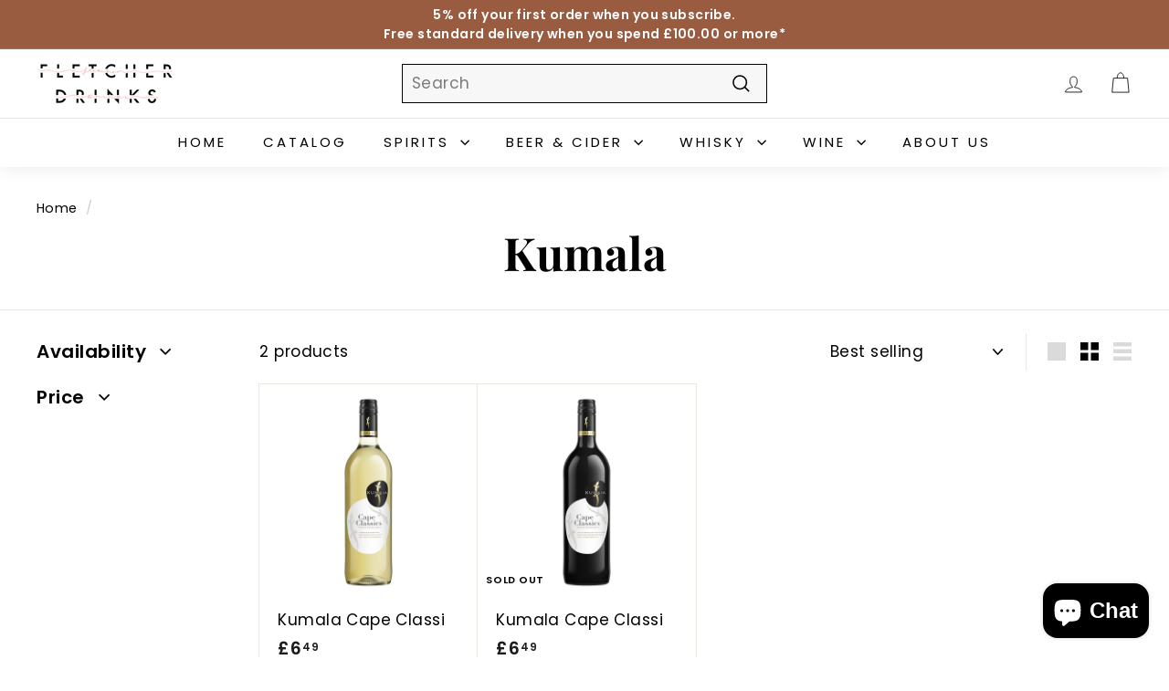

--- FILE ---
content_type: text/css
request_url: https://www.fletcherdrinks.co.uk/cdn/shop/t/10/assets/custom.css?v=88914456242984996541686223673
body_size: 170
content:
.header-item--logo{flex:auto!important}.toolbar__item{padding:0}.site-navigation--below{margin:0;display:flex;flex-wrap:wrap;justify-content:center}.site-nav__icon-label{display:none}.toolbar__content{position:relative}ul.no-bullets.social-icons.inline-list.toolbar__social{position:absolute;top:0;right:0}h2.hotspots__title{padding-top:0;margin-bottom:30px}.section-header{margin-bottom:30px}.index-section{padding-top:0!important}.footer__blocks{justify-content:space-between}.type-product__text{flex:1 1 50%}.grid-product__actions{right:10px;top:5px}.grid-item__meta-main span{position:absolute;top:5px;left:5px;background:#535446;color:#fff;padding:5px 10px;text-transform:capitalize;font-size:14px}.itg_featured_btn{text-align:center;background:#535446;color:#fff;padding:5px;margin:0 10px 10px;font-weight:700}.site-footer .footer__title{font-family:var(--typeHeaderPrimary),var(--typeHeaderFallback)}.footer__menu--underline a{text-decoration:none}.hero__link .btn{transition:transform .2s!important}.hero__sidebyside-image{transition:transform .7s;overflow:hidden}.hero .hero__sidebyside .hero__sidebyside-image a:hover img{transform:scale(1.1)!important;overflow:hidden}.footer-promotion img{transition:transform .7s;overflow:hidden}.footer-promotion:hover img{transform:scale(1.1)!important;overflow:hidden}ul.footer__menu li a{text-transform:capitalize}.countdown__heading h2.h2,.countdown__richtext p,.countdown__display-block h2,.countdown__display-block span{color:#fff}.site-footer .footer__section:first-child{border-top:none}.toolbar__social .icon{width:20px}.footer-promotion a.btn{color:#fff}.site-nav__close-cart button.site-nav__link span{display:none}.itg_featured_btn button.text-link{width:100%}.btn--circle{border-radius:0;background-color:#535446!important;color:#fff!important}.cart__item-row.cart-recommendations{display:none}.header-item--logo,.header-item--icons{min-width:33.33%}.pagination .page.current{opacity:1}.site-header__cart .additional-checkout-buttons{margin:20px 0 10px}.section-header__title{text-align:center}.page-width--narrow{max-width:1500px}.main-content{min-height:300px}.shopify-policy__container{max-width:137ch!important}.modal__close{right:8px;top:7px}.modal__close .icon{height:18px;width:18px}.megamenu__cols[ctm-grid-col]{flex:1 1 auto}ul.inline-list.payment-icons li:first-child{display:none}.countdown__timer-message p{color:#fff;font-size:30px}
/*# sourceMappingURL=/cdn/shop/t/10/assets/custom.css.map?v=88914456242984996541686223673 */


--- FILE ---
content_type: text/css
request_url: https://www.fletcherdrinks.co.uk/cdn/shop/t/10/assets/responsive.css?v=108825727003783477171687540574
body_size: -225
content:
@media (min-width: 769px) and (max-width: 991px){.footer__block{flex:0 1 50%}.btn--circle{padding:10px 0;font-size:15px}.type-product__wrapper{align-self:auto}.type-product.flex-grid__item--50 .rte--strong{font-size:1.2em}.promo-grid__product-images{flex:1 1 100%}.type-product.flex-grid__item--50 .rte--block.enlarge-text{font-size:15px!important}.countdown-layout--banner .countdown__content{flex-direction:column;gap:0}.countdown-layout--banner .countdown__block{width:100%}.countdown__heading h2.h2,.countdown__richtext p{text-align:center}.header-item--logo,.header-item--icons{min-width:30%}}@media screen and (max-width: 768px){.countdown__heading h2.h2,.countdown__richtext p{text-align:center}.site-header__drawer .footer__section.footer__section--menus{display:none}.itg_featured_btn{margin:10px}.footer__section .slide-nav__wrapper{display:none}.site-nav__icons a.site-nav__link.site-nav__link--icon{display:block!important}.site-nav__icons a.site-nav__link.js-search-header{display:none!important}.quick-add-btn .btn{margin:0 0 5px!important}}@media screen and (max-width: 479px){h2.hotspots__title{padding-top:0;margin-bottom:20px}.section-header{margin-bottom:20px}.footer__block{flex:1 1 100%}.footer__menu{margin-bottom:20px}.footer__title{margin-bottom:10px}.footer__block--mobile{flex:1 1 100%}.footer__mobile-section{margin-top:0}.footer__section{padding:20px 0}}@media screen and (max-width: 372px){.grid-product__title{font-size:14px}}
/*# sourceMappingURL=/cdn/shop/t/10/assets/responsive.css.map?v=108825727003783477171687540574 */


--- FILE ---
content_type: text/javascript
request_url: https://www.fletcherdrinks.co.uk/cdn/shop/t/10/assets/custom.js?v=181517630345238991061683631563
body_size: -718
content:
  $(document).ready(function(){
    $(".itg_featured_btn").on("click", function() {   
      // $(window).scrollTop(0);
        $("html").animate({ scrollTop: 0 }, "slow"); 
    });
  });


